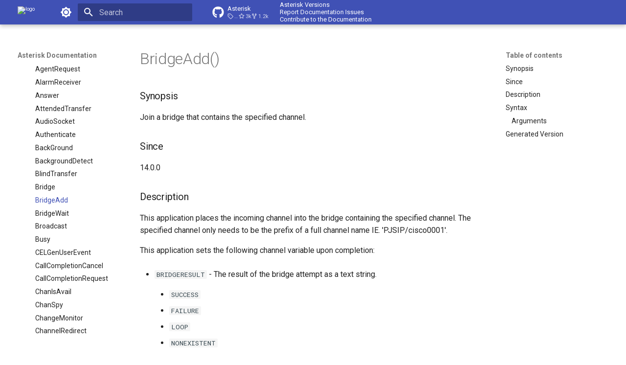

--- FILE ---
content_type: text/html; charset=utf-8
request_url: https://docs.asterisk.org/Asterisk_20_Documentation/API_Documentation/Dialplan_Applications/BridgeAdd/
body_size: 14127
content:
<!doctype html><html lang=en class=no-js> <head><meta charset=utf-8><meta name=viewport content="width=device-width,initial-scale=1"><link href=https://docs.asterisk.org/Asterisk_20_Documentation/API_Documentation/Dialplan_Applications/BridgeAdd/ rel=canonical><link href=../Bridge/ rel=prev><link href=../BridgeWait/ rel=next><link rel=icon href=../../../../favicon.ico><meta name=generator content="mkdocs-1.6.1, mkdocs-material-9.6.19"><title>BridgeAdd - Asterisk Documentation</title><link rel=stylesheet href=../../../../assets/stylesheets/main.7e37652d.min.css><link rel=stylesheet href=../../../../assets/stylesheets/palette.06af60db.min.css><link rel=preconnect href=https://fonts.gstatic.com crossorigin><link rel=stylesheet href="https://fonts.googleapis.com/css?family=Roboto:300,300i,400,400i,700,700i%7CRoboto+Mono:400,400i,700,700i&display=fallback"><style>:root{--md-text-font:"Roboto";--md-code-font:"Roboto Mono"}</style><link rel=stylesheet href=../../../../material-override.css><script>__md_scope=new URL("../../../..",location),__md_hash=e=>[...e].reduce(((e,_)=>(e<<5)-e+_.charCodeAt(0)),0),__md_get=(e,_=localStorage,t=__md_scope)=>JSON.parse(_.getItem(t.pathname+"."+e)),__md_set=(e,_,t=localStorage,a=__md_scope)=>{try{t.setItem(a.pathname+"."+e,JSON.stringify(_))}catch(e){}}</script><script id=__analytics>function __md_analytics(){function e(){dataLayer.push(arguments)}window.dataLayer=window.dataLayer||[],e("js",new Date),e("config","G-2ZKMCW9DZ9"),document.addEventListener("DOMContentLoaded",(function(){document.forms.search&&document.forms.search.query.addEventListener("blur",(function(){this.value&&e("event","search",{search_term:this.value})}));document$.subscribe((function(){var t=document.forms.feedback;if(void 0!==t)for(var a of t.querySelectorAll("[type=submit]"))a.addEventListener("click",(function(a){a.preventDefault();var n=document.location.pathname,d=this.getAttribute("data-md-value");e("event","feedback",{page:n,data:d}),t.firstElementChild.disabled=!0;var r=t.querySelector(".md-feedback__note [data-md-value='"+d+"']");r&&(r.hidden=!1)})),t.hidden=!1})),location$.subscribe((function(t){e("config","G-2ZKMCW9DZ9",{page_path:t.pathname})}))}));var t=document.createElement("script");t.async=!0,t.src="https://www.googletagmanager.com/gtag/js?id=G-2ZKMCW9DZ9",document.getElementById("__analytics").insertAdjacentElement("afterEnd",t)}</script><script>"undefined"!=typeof __md_analytics&&__md_analytics()</script></head> <body dir=ltr data-md-color-scheme=default data-md-color-primary=indigo data-md-color-accent=indigo> <input class=md-toggle data-md-toggle=drawer type=checkbox id=__drawer autocomplete=off> <input class=md-toggle data-md-toggle=search type=checkbox id=__search autocomplete=off> <label class=md-overlay for=__drawer></label> <div data-md-component=skip> <a href=#bridgeadd class=md-skip> Skip to content </a> </div> <div data-md-component=announce> </div> <header class="md-header md-header--shadow" data-md-component=header> <nav class="md-header__inner md-grid" aria-label=Header> <a href=../../../.. title="Asterisk Documentation" class="md-header__button md-logo" aria-label="Asterisk Documentation" data-md-component=logo> <img src=../../../../favicon.ico alt=logo> </a> <label class="md-header__button md-icon" for=__drawer> <svg xmlns=http://www.w3.org/2000/svg viewbox="0 0 24 24"><path d="M3 6h18v2H3zm0 5h18v2H3zm0 5h18v2H3z"/></svg> </label> <div class=md-header__title data-md-component=header-title> <div class=md-header__ellipsis> <div class=md-header__topic> <span class=md-ellipsis> Asterisk Documentation </span> </div> <div class=md-header__topic data-md-component=header-topic> <span class=md-ellipsis> BridgeAdd </span> </div> </div> </div> <form class=md-header__option data-md-component=palette> <input class=md-option data-md-color-media="(prefers-color-scheme: light)" data-md-color-scheme=default data-md-color-primary=indigo data-md-color-accent=indigo aria-label="Switch to dark mode" type=radio name=__palette id=__palette_0> <label class="md-header__button md-icon" title="Switch to dark mode" for=__palette_1 hidden> <svg xmlns=http://www.w3.org/2000/svg viewbox="0 0 24 24"><path d="M12 8a4 4 0 0 0-4 4 4 4 0 0 0 4 4 4 4 0 0 0 4-4 4 4 0 0 0-4-4m0 10a6 6 0 0 1-6-6 6 6 0 0 1 6-6 6 6 0 0 1 6 6 6 6 0 0 1-6 6m8-9.31V4h-4.69L12 .69 8.69 4H4v4.69L.69 12 4 15.31V20h4.69L12 23.31 15.31 20H20v-4.69L23.31 12z"/></svg> </label> <input class=md-option data-md-color-media="(prefers-color-scheme: dark)" data-md-color-scheme=slate data-md-color-primary=indigo data-md-color-accent=indigo aria-label="Switch to light mode" type=radio name=__palette id=__palette_1> <label class="md-header__button md-icon" title="Switch to light mode" for=__palette_0 hidden> <svg xmlns=http://www.w3.org/2000/svg viewbox="0 0 24 24"><path d="M12 18c-.89 0-1.74-.2-2.5-.55C11.56 16.5 13 14.42 13 12s-1.44-4.5-3.5-5.45C10.26 6.2 11.11 6 12 6a6 6 0 0 1 6 6 6 6 0 0 1-6 6m8-9.31V4h-4.69L12 .69 8.69 4H4v4.69L.69 12 4 15.31V20h4.69L12 23.31 15.31 20H20v-4.69L23.31 12z"/></svg> </label> </form> <script>var palette=__md_get("__palette");if(palette&&palette.color){if("(prefers-color-scheme)"===palette.color.media){var media=matchMedia("(prefers-color-scheme: light)"),input=document.querySelector(media.matches?"[data-md-color-media='(prefers-color-scheme: light)']":"[data-md-color-media='(prefers-color-scheme: dark)']");palette.color.media=input.getAttribute("data-md-color-media"),palette.color.scheme=input.getAttribute("data-md-color-scheme"),palette.color.primary=input.getAttribute("data-md-color-primary"),palette.color.accent=input.getAttribute("data-md-color-accent")}for(var[key,value]of Object.entries(palette.color))document.body.setAttribute("data-md-color-"+key,value)}</script> <label class="md-header__button md-icon" for=__search> <svg xmlns=http://www.w3.org/2000/svg viewbox="0 0 24 24"><path d="M9.5 3A6.5 6.5 0 0 1 16 9.5c0 1.61-.59 3.09-1.56 4.23l.27.27h.79l5 5-1.5 1.5-5-5v-.79l-.27-.27A6.52 6.52 0 0 1 9.5 16 6.5 6.5 0 0 1 3 9.5 6.5 6.5 0 0 1 9.5 3m0 2C7 5 5 7 5 9.5S7 14 9.5 14 14 12 14 9.5 12 5 9.5 5"/></svg> </label> <div class=md-search data-md-component=search role=dialog> <label class=md-search__overlay for=__search></label> <div class=md-search__inner role=search> <form class=md-search__form name=search> <input type=text class=md-search__input name=query aria-label=Search placeholder=Search autocapitalize=off autocorrect=off autocomplete=off spellcheck=false data-md-component=search-query required> <label class="md-search__icon md-icon" for=__search> <svg xmlns=http://www.w3.org/2000/svg viewbox="0 0 24 24"><path d="M9.5 3A6.5 6.5 0 0 1 16 9.5c0 1.61-.59 3.09-1.56 4.23l.27.27h.79l5 5-1.5 1.5-5-5v-.79l-.27-.27A6.52 6.52 0 0 1 9.5 16 6.5 6.5 0 0 1 3 9.5 6.5 6.5 0 0 1 9.5 3m0 2C7 5 5 7 5 9.5S7 14 9.5 14 14 12 14 9.5 12 5 9.5 5"/></svg> <svg xmlns=http://www.w3.org/2000/svg viewbox="0 0 24 24"><path d="M20 11v2H8l5.5 5.5-1.42 1.42L4.16 12l7.92-7.92L13.5 5.5 8 11z"/></svg> </label> <nav class=md-search__options aria-label=Search> <a href=javascript:void(0) class="md-search__icon md-icon" title=Share aria-label=Share data-clipboard data-clipboard-text data-md-component=search-share tabindex=-1> <svg xmlns=http://www.w3.org/2000/svg viewbox="0 0 24 24"><path d="M18 16.08c-.76 0-1.44.3-1.96.77L8.91 12.7c.05-.23.09-.46.09-.7s-.04-.47-.09-.7l7.05-4.11c.54.5 1.25.81 2.04.81a3 3 0 0 0 3-3 3 3 0 0 0-3-3 3 3 0 0 0-3 3c0 .24.04.47.09.7L8.04 9.81C7.5 9.31 6.79 9 6 9a3 3 0 0 0-3 3 3 3 0 0 0 3 3c.79 0 1.5-.31 2.04-.81l7.12 4.15c-.05.21-.08.43-.08.66 0 1.61 1.31 2.91 2.92 2.91s2.92-1.3 2.92-2.91A2.92 2.92 0 0 0 18 16.08"/></svg> </a> <button type=reset class="md-search__icon md-icon" title=Clear aria-label=Clear tabindex=-1> <svg xmlns=http://www.w3.org/2000/svg viewbox="0 0 24 24"><path d="M19 6.41 17.59 5 12 10.59 6.41 5 5 6.41 10.59 12 5 17.59 6.41 19 12 13.41 17.59 19 19 17.59 13.41 12z"/></svg> </button> </nav> <div class=md-search__suggest data-md-component=search-suggest></div> </form> <div class=md-search__output> <div class=md-search__scrollwrap tabindex=0 data-md-scrollfix> <div class=md-search-result data-md-component=search-result> <div class=md-search-result__meta> Initializing search </div> <ol class=md-search-result__list role=presentation></ol> </div> </div> </div> </div> </div> <div class=md-header__source> <table border=0 style="width: max-content;padding:0px;margin:0px"><tr><td> <a href=https://github.com/asterisk/asterisk title="Go to repository" class=md-source data-md-component=source> <div class="md-source__icon md-icon"> <svg xmlns=http://www.w3.org/2000/svg viewbox="0 0 512 512"><!-- Font Awesome Free 7.0.0 by @fontawesome - https://fontawesome.com License - https://fontawesome.com/license/free (Icons: CC BY 4.0, Fonts: SIL OFL 1.1, Code: MIT License) Copyright 2025 Fonticons, Inc.--><path fill=currentColor d="M173.9 397.4c0 2-2.3 3.6-5.2 3.6-3.3.3-5.6-1.3-5.6-3.6 0-2 2.3-3.6 5.2-3.6 3-.3 5.6 1.3 5.6 3.6m-31.1-4.5c-.7 2 1.3 4.3 4.3 4.9 2.6 1 5.6 0 6.2-2s-1.3-4.3-4.3-5.2c-2.6-.7-5.5.3-6.2 2.3m44.2-1.7c-2.9.7-4.9 2.6-4.6 4.9.3 2 2.9 3.3 5.9 2.6 2.9-.7 4.9-2.6 4.6-4.6-.3-1.9-3-3.2-5.9-2.9M252.8 8C114.1 8 8 113.3 8 252c0 110.9 69.8 205.8 169.5 239.2 12.8 2.3 17.3-5.6 17.3-12.1 0-6.2-.3-40.4-.3-61.4 0 0-70 15-84.7-29.8 0 0-11.4-29.1-27.8-36.6 0 0-22.9-15.7 1.6-15.4 0 0 24.9 2 38.6 25.8 21.9 38.6 58.6 27.5 72.9 20.9 2.3-16 8.8-27.1 16-33.7-55.9-6.2-112.3-14.3-112.3-110.5 0-27.5 7.6-41.3 23.6-58.9-2.6-6.5-11.1-33.3 2.6-67.9 20.9-6.5 69 27 69 27 20-5.6 41.5-8.5 62.8-8.5s42.8 2.9 62.8 8.5c0 0 48.1-33.6 69-27 13.7 34.7 5.2 61.4 2.6 67.9 16 17.7 25.8 31.5 25.8 58.9 0 96.5-58.9 104.2-114.8 110.5 9.2 7.9 17 22.9 17 46.4 0 33.7-.3 75.4-.3 83.6 0 6.5 4.6 14.4 17.3 12.1C436.2 457.8 504 362.9 504 252 504 113.3 391.5 8 252.8 8M105.2 352.9c-1.3 1-1 3.3.7 5.2 1.6 1.6 3.9 2.3 5.2 1 1.3-1 1-3.3-.7-5.2-1.6-1.6-3.9-2.3-5.2-1m-10.8-8.1c-.7 1.3.3 2.9 2.3 3.9 1.6 1 3.6.7 4.3-.7.7-1.3-.3-2.9-2.3-3.9-2-.6-3.6-.3-4.3.7m32.4 35.6c-1.6 1.3-1 4.3 1.3 6.2 2.3 2.3 5.2 2.6 6.5 1 1.3-1.3.7-4.3-1.3-6.2-2.2-2.3-5.2-2.6-6.5-1m-11.4-14.7c-1.6 1-1.6 3.6 0 5.9s4.3 3.3 5.6 2.3c1.6-1.3 1.6-3.9 0-6.2-1.4-2.3-4-3.3-5.6-2"/></svg> </div> <div class=md-source__repository> Asterisk </div> </a> </td> <td style=font-size:.65rem;line-height:1.2;vertical-align:middle;> <a href=/About-the-Project/Asterisk-Versions>Asterisk Versions</a><br> <a target=_blank href=https://github.com/asterisk/documentation/issues>Report Documentation Issues</a><br> <a target=_blank href=https://github.com/asterisk/documentation>Contribute to the Documentation</a> </td></tr> </table> </div> </nav> </header> <div class=md-container data-md-component=container> <main class=md-main data-md-component=main> <div class="md-main__inner md-grid"> <div class="md-sidebar md-sidebar--primary" data-md-component=sidebar data-md-type=navigation> <div class=md-sidebar__scrollwrap> <div class=md-sidebar__inner> <nav class="md-nav md-nav--primary" aria-label=Navigation data-md-level=0> <label class=md-nav__title for=__drawer> <a href=../../../.. title="Asterisk Documentation" class="md-nav__button md-logo" aria-label="Asterisk Documentation" data-md-component=logo> <img src=../../../../favicon.ico alt=logo> </a> Asterisk Documentation </label> <div class=md-nav__source> <table border=0 style="width: max-content;padding:0px;margin:0px"><tr><td> <a href=https://github.com/asterisk/asterisk title="Go to repository" class=md-source data-md-component=source> <div class="md-source__icon md-icon"> <svg xmlns=http://www.w3.org/2000/svg viewbox="0 0 512 512"><!-- Font Awesome Free 7.0.0 by @fontawesome - https://fontawesome.com License - https://fontawesome.com/license/free (Icons: CC BY 4.0, Fonts: SIL OFL 1.1, Code: MIT License) Copyright 2025 Fonticons, Inc.--><path fill=currentColor d="M173.9 397.4c0 2-2.3 3.6-5.2 3.6-3.3.3-5.6-1.3-5.6-3.6 0-2 2.3-3.6 5.2-3.6 3-.3 5.6 1.3 5.6 3.6m-31.1-4.5c-.7 2 1.3 4.3 4.3 4.9 2.6 1 5.6 0 6.2-2s-1.3-4.3-4.3-5.2c-2.6-.7-5.5.3-6.2 2.3m44.2-1.7c-2.9.7-4.9 2.6-4.6 4.9.3 2 2.9 3.3 5.9 2.6 2.9-.7 4.9-2.6 4.6-4.6-.3-1.9-3-3.2-5.9-2.9M252.8 8C114.1 8 8 113.3 8 252c0 110.9 69.8 205.8 169.5 239.2 12.8 2.3 17.3-5.6 17.3-12.1 0-6.2-.3-40.4-.3-61.4 0 0-70 15-84.7-29.8 0 0-11.4-29.1-27.8-36.6 0 0-22.9-15.7 1.6-15.4 0 0 24.9 2 38.6 25.8 21.9 38.6 58.6 27.5 72.9 20.9 2.3-16 8.8-27.1 16-33.7-55.9-6.2-112.3-14.3-112.3-110.5 0-27.5 7.6-41.3 23.6-58.9-2.6-6.5-11.1-33.3 2.6-67.9 20.9-6.5 69 27 69 27 20-5.6 41.5-8.5 62.8-8.5s42.8 2.9 62.8 8.5c0 0 48.1-33.6 69-27 13.7 34.7 5.2 61.4 2.6 67.9 16 17.7 25.8 31.5 25.8 58.9 0 96.5-58.9 104.2-114.8 110.5 9.2 7.9 17 22.9 17 46.4 0 33.7-.3 75.4-.3 83.6 0 6.5 4.6 14.4 17.3 12.1C436.2 457.8 504 362.9 504 252 504 113.3 391.5 8 252.8 8M105.2 352.9c-1.3 1-1 3.3.7 5.2 1.6 1.6 3.9 2.3 5.2 1 1.3-1 1-3.3-.7-5.2-1.6-1.6-3.9-2.3-5.2-1m-10.8-8.1c-.7 1.3.3 2.9 2.3 3.9 1.6 1 3.6.7 4.3-.7.7-1.3-.3-2.9-2.3-3.9-2-.6-3.6-.3-4.3.7m32.4 35.6c-1.6 1.3-1 4.3 1.3 6.2 2.3 2.3 5.2 2.6 6.5 1 1.3-1.3.7-4.3-1.3-6.2-2.2-2.3-5.2-2.6-6.5-1m-11.4-14.7c-1.6 1-1.6 3.6 0 5.9s4.3 3.3 5.6 2.3c1.6-1.3 1.6-3.9 0-6.2-1.4-2.3-4-3.3-5.6-2"/></svg> </div> <div class=md-source__repository> Asterisk </div> </a> </td> <td style=font-size:.65rem;line-height:1.2;vertical-align:middle;> <a href=/About-the-Project/Asterisk-Versions>Asterisk Versions</a><br> <a target=_blank href=https://github.com/asterisk/documentation/issues>Report Documentation Issues</a><br> <a target=_blank href=https://github.com/asterisk/documentation>Contribute to the Documentation</a> </td></tr> </table> </div> <ul class=md-nav__list data-md-scrollfix> <li class="md-nav__item md-nav__item--pruned md-nav__item--nested"> <a href=../../../../About-the-Project/ class=md-nav__link> <span class=md-ellipsis> About the Project </span> <span class="md-nav__icon md-icon"></span> </a> </li> <li class="md-nav__item md-nav__item--pruned md-nav__item--nested"> <a href=../../../../Asterisk-Community/ class=md-nav__link> <span class=md-ellipsis> Asterisk Community </span> <span class="md-nav__icon md-icon"></span> </a> </li> <li class="md-nav__item md-nav__item--pruned md-nav__item--nested"> <a href=../../../../Fundamentals/ class=md-nav__link> <span class=md-ellipsis> Fundamentals </span> <span class="md-nav__icon md-icon"></span> </a> </li> <li class="md-nav__item md-nav__item--pruned md-nav__item--nested"> <a href=../../../../Getting-Started/Beginning-Asterisk/ class=md-nav__link> <span class=md-ellipsis> Getting Started </span> <span class="md-nav__icon md-icon"></span> </a> </li> <li class="md-nav__item md-nav__item--pruned md-nav__item--nested"> <a href=../../../../Configuration/ class=md-nav__link> <span class=md-ellipsis> Configuration </span> <span class="md-nav__icon md-icon"></span> </a> </li> <li class="md-nav__item md-nav__item--pruned md-nav__item--nested"> <a href=../../../../Deployment/ class=md-nav__link> <span class=md-ellipsis> Deployment </span> <span class="md-nav__icon md-icon"></span> </a> </li> <li class="md-nav__item md-nav__item--pruned md-nav__item--nested"> <a href=../../../../Operation/ class=md-nav__link> <span class=md-ellipsis> Operation </span> <span class="md-nav__icon md-icon"></span> </a> </li> <li class="md-nav__item md-nav__item--pruned md-nav__item--nested"> <a href=../../../../Development/ class=md-nav__link> <span class=md-ellipsis> Development </span> <span class="md-nav__icon md-icon"></span> </a> </li> <li class="md-nav__item md-nav__item--pruned md-nav__item--nested"> <a href=../../../../Latest_API/ class=md-nav__link> <span class=md-ellipsis> Latest API </span> <span class="md-nav__icon md-icon"></span> </a> </li> <li class="md-nav__item md-nav__item--pruned md-nav__item--nested"> <a href=../../../../Asterisk_18_Documentation/ class=md-nav__link> <span class=md-ellipsis> Asterisk 18 Documentation </span> <span class="md-nav__icon md-icon"></span> </a> </li> <li class="md-nav__item md-nav__item--pruned md-nav__item--nested"> <a href=../../../../Asterisk_19_Documentation/ class=md-nav__link> <span class=md-ellipsis> Asterisk 19 Documentation </span> <span class="md-nav__icon md-icon"></span> </a> </li> <li class="md-nav__item md-nav__item--active md-nav__item--nested"> <input class="md-nav__toggle md-toggle " type=checkbox id=__nav_12 checked> <div class="md-nav__link md-nav__container"> <a href=../../../ class="md-nav__link "> <span class=md-ellipsis> Asterisk 20 Documentation </span> </a> <label class="md-nav__link " for=__nav_12 id=__nav_12_label tabindex=0> <span class="md-nav__icon md-icon"></span> </label> </div> <nav class=md-nav data-md-level=1 aria-labelledby=__nav_12_label aria-expanded=true> <label class=md-nav__title for=__nav_12> <span class="md-nav__icon md-icon"></span> Asterisk 20 Documentation </label> <ul class=md-nav__list data-md-scrollfix> <li class=md-nav__item> <a href=../../../Upgrading/ class=md-nav__link> <span class=md-ellipsis> Upgrading to Asterisk 20 </span> </a> </li> <li class=md-nav__item> <a href=../../../WhatsNew/ class=md-nav__link> <span class=md-ellipsis> New in 20 </span> </a> </li> <li class="md-nav__item md-nav__item--active md-nav__item--nested"> <input class="md-nav__toggle md-toggle " type=checkbox id=__nav_12_4 checked> <div class="md-nav__link md-nav__container"> <a href=../../ class="md-nav__link "> <span class=md-ellipsis> API Documentation </span> </a> <label class="md-nav__link " for=__nav_12_4 id=__nav_12_4_label tabindex=0> <span class="md-nav__icon md-icon"></span> </label> </div> <nav class=md-nav data-md-level=2 aria-labelledby=__nav_12_4_label aria-expanded=true> <label class=md-nav__title for=__nav_12_4> <span class="md-nav__icon md-icon"></span> API Documentation </label> <ul class=md-nav__list data-md-scrollfix> <li class="md-nav__item md-nav__item--pruned md-nav__item--nested"> <a href=../../AGI_Commands/ class=md-nav__link> <span class=md-ellipsis> AGI Commands </span> <span class="md-nav__icon md-icon"></span> </a> </li> <li class="md-nav__item md-nav__item--pruned md-nav__item--nested"> <a href=../../AMI_Actions/ class=md-nav__link> <span class=md-ellipsis> AMI Actions </span> <span class="md-nav__icon md-icon"></span> </a> </li> <li class="md-nav__item md-nav__item--pruned md-nav__item--nested"> <a href=../../AMI_Events/ class=md-nav__link> <span class=md-ellipsis> AMI Events </span> <span class="md-nav__icon md-icon"></span> </a> </li> <li class="md-nav__item md-nav__item--pruned md-nav__item--nested"> <a href=../../Asterisk_REST_Interface/ class=md-nav__link> <span class=md-ellipsis> Asterisk REST Interface </span> <span class="md-nav__icon md-icon"></span> </a> </li> <li class="md-nav__item md-nav__item--active md-nav__item--nested"> <input class="md-nav__toggle md-toggle " type=checkbox id=__nav_12_4_6 checked> <div class="md-nav__link md-nav__container"> <a href=../ class="md-nav__link "> <span class=md-ellipsis> Dialplan Applications </span> </a> <label class="md-nav__link " for=__nav_12_4_6 id=__nav_12_4_6_label tabindex=0> <span class="md-nav__icon md-icon"></span> </label> </div> <nav class=md-nav data-md-level=3 aria-labelledby=__nav_12_4_6_label aria-expanded=true> <label class=md-nav__title for=__nav_12_4_6> <span class="md-nav__icon md-icon"></span> Dialplan Applications </label> <ul class=md-nav__list data-md-scrollfix> <li class=md-nav__item> <a href=../ADSIProg/ class=md-nav__link> <span class=md-ellipsis> ADSIProg </span> </a> </li> <li class=md-nav__item> <a href=../AELSub/ class=md-nav__link> <span class=md-ellipsis> AELSub </span> </a> </li> <li class=md-nav__item> <a href=../AGI/ class=md-nav__link> <span class=md-ellipsis> AGI </span> </a> </li> <li class=md-nav__item> <a href=../AMD/ class=md-nav__link> <span class=md-ellipsis> AMD </span> </a> </li> <li class=md-nav__item> <a href=../AddQueueMember/ class=md-nav__link> <span class=md-ellipsis> AddQueueMember </span> </a> </li> <li class=md-nav__item> <a href=../AgentLogin/ class=md-nav__link> <span class=md-ellipsis> AgentLogin </span> </a> </li> <li class=md-nav__item> <a href=../AgentRequest/ class=md-nav__link> <span class=md-ellipsis> AgentRequest </span> </a> </li> <li class=md-nav__item> <a href=../AlarmReceiver/ class=md-nav__link> <span class=md-ellipsis> AlarmReceiver </span> </a> </li> <li class=md-nav__item> <a href=../Answer/ class=md-nav__link> <span class=md-ellipsis> Answer </span> </a> </li> <li class=md-nav__item> <a href=../AttendedTransfer/ class=md-nav__link> <span class=md-ellipsis> AttendedTransfer </span> </a> </li> <li class=md-nav__item> <a href=../AudioSocket/ class=md-nav__link> <span class=md-ellipsis> AudioSocket </span> </a> </li> <li class=md-nav__item> <a href=../Authenticate/ class=md-nav__link> <span class=md-ellipsis> Authenticate </span> </a> </li> <li class=md-nav__item> <a href=../BackGround/ class=md-nav__link> <span class=md-ellipsis> BackGround </span> </a> </li> <li class=md-nav__item> <a href=../BackgroundDetect/ class=md-nav__link> <span class=md-ellipsis> BackgroundDetect </span> </a> </li> <li class=md-nav__item> <a href=../BlindTransfer/ class=md-nav__link> <span class=md-ellipsis> BlindTransfer </span> </a> </li> <li class=md-nav__item> <a href=../Bridge/ class=md-nav__link> <span class=md-ellipsis> Bridge </span> </a> </li> <li class="md-nav__item md-nav__item--active"> <input class="md-nav__toggle md-toggle" type=checkbox id=__toc> <label class="md-nav__link md-nav__link--active" for=__toc> <span class=md-ellipsis> BridgeAdd </span> <span class="md-nav__icon md-icon"></span> </label> <a href=./ class="md-nav__link md-nav__link--active"> <span class=md-ellipsis> BridgeAdd </span> </a> <nav class="md-nav md-nav--secondary" aria-label="Table of contents"> <label class=md-nav__title for=__toc> <span class="md-nav__icon md-icon"></span> Table of contents </label> <ul class=md-nav__list data-md-component=toc data-md-scrollfix> <li class=md-nav__item> <a href=#synopsis class=md-nav__link> <span class=md-ellipsis> Synopsis </span> </a> </li> <li class=md-nav__item> <a href=#since class=md-nav__link> <span class=md-ellipsis> Since </span> </a> </li> <li class=md-nav__item> <a href=#description class=md-nav__link> <span class=md-ellipsis> Description </span> </a> </li> <li class=md-nav__item> <a href=#syntax class=md-nav__link> <span class=md-ellipsis> Syntax </span> </a> <nav class=md-nav aria-label=Syntax> <ul class=md-nav__list> <li class=md-nav__item> <a href=#arguments class=md-nav__link> <span class=md-ellipsis> Arguments </span> </a> </li> </ul> </nav> </li> <li class=md-nav__item> <a href=#generated-version class=md-nav__link> <span class=md-ellipsis> Generated Version </span> </a> </li> </ul> </nav> </li> <li class=md-nav__item> <a href=../BridgeWait/ class=md-nav__link> <span class=md-ellipsis> BridgeWait </span> </a> </li> <li class=md-nav__item> <a href=../Broadcast/ class=md-nav__link> <span class=md-ellipsis> Broadcast </span> </a> </li> <li class=md-nav__item> <a href=../Busy/ class=md-nav__link> <span class=md-ellipsis> Busy </span> </a> </li> <li class=md-nav__item> <a href=../CELGenUserEvent/ class=md-nav__link> <span class=md-ellipsis> CELGenUserEvent </span> </a> </li> <li class=md-nav__item> <a href=../CallCompletionCancel/ class=md-nav__link> <span class=md-ellipsis> CallCompletionCancel </span> </a> </li> <li class=md-nav__item> <a href=../CallCompletionRequest/ class=md-nav__link> <span class=md-ellipsis> CallCompletionRequest </span> </a> </li> <li class=md-nav__item> <a href=../ChanIsAvail/ class=md-nav__link> <span class=md-ellipsis> ChanIsAvail </span> </a> </li> <li class=md-nav__item> <a href=../ChanSpy/ class=md-nav__link> <span class=md-ellipsis> ChanSpy </span> </a> </li> <li class=md-nav__item> <a href=../ChangeMonitor/ class=md-nav__link> <span class=md-ellipsis> ChangeMonitor </span> </a> </li> <li class=md-nav__item> <a href=../ChannelRedirect/ class=md-nav__link> <span class=md-ellipsis> ChannelRedirect </span> </a> </li> <li class=md-nav__item> <a href=../ClearHash/ class=md-nav__link> <span class=md-ellipsis> ClearHash </span> </a> </li> <li class=md-nav__item> <a href=../ConfBridge/ class=md-nav__link> <span class=md-ellipsis> ConfBridge </span> </a> </li> <li class=md-nav__item> <a href=../ConfKick/ class=md-nav__link> <span class=md-ellipsis> ConfKick </span> </a> </li> <li class=md-nav__item> <a href=../Congestion/ class=md-nav__link> <span class=md-ellipsis> Congestion </span> </a> </li> <li class=md-nav__item> <a href=../ContinueWhile/ class=md-nav__link> <span class=md-ellipsis> ContinueWhile </span> </a> </li> <li class=md-nav__item> <a href=../ControlPlayback/ class=md-nav__link> <span class=md-ellipsis> ControlPlayback </span> </a> </li> <li class=md-nav__item> <a href=../DAHDIAcceptR2Call/ class=md-nav__link> <span class=md-ellipsis> DAHDIAcceptR2Call </span> </a> </li> <li class=md-nav__item> <a href=../DAHDIScan/ class=md-nav__link> <span class=md-ellipsis> DAHDIScan </span> </a> </li> <li class=md-nav__item> <a href=../DAHDISendCallreroutingFacility/ class=md-nav__link> <span class=md-ellipsis> DAHDISendCallreroutingFacility </span> </a> </li> <li class=md-nav__item> <a href=../DAHDISendKeypadFacility/ class=md-nav__link> <span class=md-ellipsis> DAHDISendKeypadFacility </span> </a> </li> <li class=md-nav__item> <a href=../DBdeltree/ class=md-nav__link> <span class=md-ellipsis> DBdeltree </span> </a> </li> <li class=md-nav__item> <a href=../DISA/ class=md-nav__link> <span class=md-ellipsis> DISA </span> </a> </li> <li class=md-nav__item> <a href=../DateTime/ class=md-nav__link> <span class=md-ellipsis> DateTime </span> </a> </li> <li class=md-nav__item> <a href=../DeadAGI/ class=md-nav__link> <span class=md-ellipsis> DeadAGI </span> </a> </li> <li class=md-nav__item> <a href=../Dial/ class=md-nav__link> <span class=md-ellipsis> Dial </span> </a> </li> <li class=md-nav__item> <a href=../Dictate/ class=md-nav__link> <span class=md-ellipsis> Dictate </span> </a> </li> <li class=md-nav__item> <a href=../Directory/ class=md-nav__link> <span class=md-ellipsis> Directory </span> </a> </li> <li class=md-nav__item> <a href=../DumpChan/ class=md-nav__link> <span class=md-ellipsis> DumpChan </span> </a> </li> <li class=md-nav__item> <a href=../EAGI/ class=md-nav__link> <span class=md-ellipsis> EAGI </span> </a> </li> <li class=md-nav__item> <a href=../Echo/ class=md-nav__link> <span class=md-ellipsis> Echo </span> </a> </li> <li class=md-nav__item> <a href=../Else/ class=md-nav__link> <span class=md-ellipsis> Else </span> </a> </li> <li class=md-nav__item> <a href=../ElseIf/ class=md-nav__link> <span class=md-ellipsis> ElseIf </span> </a> </li> <li class=md-nav__item> <a href=../EndIf/ class=md-nav__link> <span class=md-ellipsis> EndIf </span> </a> </li> <li class=md-nav__item> <a href=../EndWhile/ class=md-nav__link> <span class=md-ellipsis> EndWhile </span> </a> </li> <li class=md-nav__item> <a href=../Exec/ class=md-nav__link> <span class=md-ellipsis> Exec </span> </a> </li> <li class=md-nav__item> <a href=../ExecIf/ class=md-nav__link> <span class=md-ellipsis> ExecIf </span> </a> </li> <li class=md-nav__item> <a href=../ExecIfTime/ class=md-nav__link> <span class=md-ellipsis> ExecIfTime </span> </a> </li> <li class=md-nav__item> <a href=../ExitIf/ class=md-nav__link> <span class=md-ellipsis> ExitIf </span> </a> </li> <li class=md-nav__item> <a href=../ExitWhile/ class=md-nav__link> <span class=md-ellipsis> ExitWhile </span> </a> </li> <li class=md-nav__item> <a href=../ExtenSpy/ class=md-nav__link> <span class=md-ellipsis> ExtenSpy </span> </a> </li> <li class=md-nav__item> <a href=../ExternalIVR/ class=md-nav__link> <span class=md-ellipsis> ExternalIVR </span> </a> </li> <li class=md-nav__item> <a href=../Festival/ class=md-nav__link> <span class=md-ellipsis> Festival </span> </a> </li> <li class=md-nav__item> <a href=../Flash/ class=md-nav__link> <span class=md-ellipsis> Flash </span> </a> </li> <li class=md-nav__item> <a href=../FollowMe/ class=md-nav__link> <span class=md-ellipsis> FollowMe </span> </a> </li> <li class=md-nav__item> <a href=../ForkCDR/ class=md-nav__link> <span class=md-ellipsis> ForkCDR </span> </a> </li> <li class=md-nav__item> <a href=../GetCPEID/ class=md-nav__link> <span class=md-ellipsis> GetCPEID </span> </a> </li> <li class=md-nav__item> <a href=../Gosub/ class=md-nav__link> <span class=md-ellipsis> Gosub </span> </a> </li> <li class=md-nav__item> <a href=../GosubIf/ class=md-nav__link> <span class=md-ellipsis> GosubIf </span> </a> </li> <li class=md-nav__item> <a href=../Goto/ class=md-nav__link> <span class=md-ellipsis> Goto </span> </a> </li> <li class=md-nav__item> <a href=../GotoIf/ class=md-nav__link> <span class=md-ellipsis> GotoIf </span> </a> </li> <li class=md-nav__item> <a href=../GotoIfTime/ class=md-nav__link> <span class=md-ellipsis> GotoIfTime </span> </a> </li> <li class=md-nav__item> <a href=../Hangup/ class=md-nav__link> <span class=md-ellipsis> Hangup </span> </a> </li> <li class=md-nav__item> <a href=../HangupCauseClear/ class=md-nav__link> <span class=md-ellipsis> HangupCauseClear </span> </a> </li> <li class=md-nav__item> <a href=../IAX2Provision/ class=md-nav__link> <span class=md-ellipsis> IAX2Provision </span> </a> </li> <li class=md-nav__item> <a href=../IVRDemo/ class=md-nav__link> <span class=md-ellipsis> IVRDemo </span> </a> </li> <li class=md-nav__item> <a href=../If/ class=md-nav__link> <span class=md-ellipsis> If </span> </a> </li> <li class=md-nav__item> <a href=../ImportVar/ class=md-nav__link> <span class=md-ellipsis> ImportVar </span> </a> </li> <li class=md-nav__item> <a href=../Incomplete/ class=md-nav__link> <span class=md-ellipsis> Incomplete </span> </a> </li> <li class=md-nav__item> <a href=../JACK/ class=md-nav__link> <span class=md-ellipsis> JACK </span> </a> </li> <li class=md-nav__item> <a href=../JabberJoin/ class=md-nav__link> <span class=md-ellipsis> JabberJoin </span> </a> </li> <li class=md-nav__item> <a href=../JabberLeave/ class=md-nav__link> <span class=md-ellipsis> JabberLeave </span> </a> </li> <li class=md-nav__item> <a href=../JabberSend/ class=md-nav__link> <span class=md-ellipsis> JabberSend </span> </a> </li> <li class=md-nav__item> <a href=../JabberSendGroup/ class=md-nav__link> <span class=md-ellipsis> JabberSendGroup </span> </a> </li> <li class=md-nav__item> <a href=../Log/ class=md-nav__link> <span class=md-ellipsis> Log </span> </a> </li> <li class=md-nav__item> <a href=../MP3Player/ class=md-nav__link> <span class=md-ellipsis> MP3Player </span> </a> </li> <li class=md-nav__item> <a href=../MSet/ class=md-nav__link> <span class=md-ellipsis> MSet </span> </a> </li> <li class=md-nav__item> <a href=../Macro/ class=md-nav__link> <span class=md-ellipsis> Macro </span> </a> </li> <li class=md-nav__item> <a href=../MacroExclusive/ class=md-nav__link> <span class=md-ellipsis> MacroExclusive </span> </a> </li> <li class=md-nav__item> <a href=../MacroExit/ class=md-nav__link> <span class=md-ellipsis> MacroExit </span> </a> </li> <li class=md-nav__item> <a href=../MacroIf/ class=md-nav__link> <span class=md-ellipsis> MacroIf </span> </a> </li> <li class=md-nav__item> <a href=../MeetMe/ class=md-nav__link> <span class=md-ellipsis> MeetMe </span> </a> </li> <li class=md-nav__item> <a href=../MeetMeAdmin/ class=md-nav__link> <span class=md-ellipsis> MeetMeAdmin </span> </a> </li> <li class=md-nav__item> <a href=../MeetMeChannelAdmin/ class=md-nav__link> <span class=md-ellipsis> MeetMeChannelAdmin </span> </a> </li> <li class=md-nav__item> <a href=../MeetMeCount/ class=md-nav__link> <span class=md-ellipsis> MeetMeCount </span> </a> </li> <li class=md-nav__item> <a href=../MessageSend/ class=md-nav__link> <span class=md-ellipsis> MessageSend </span> </a> </li> <li class=md-nav__item> <a href=../Milliwatt/ class=md-nav__link> <span class=md-ellipsis> Milliwatt </span> </a> </li> <li class=md-nav__item> <a href=../MinivmAccMess/ class=md-nav__link> <span class=md-ellipsis> MinivmAccMess </span> </a> </li> <li class=md-nav__item> <a href=../MinivmDelete/ class=md-nav__link> <span class=md-ellipsis> MinivmDelete </span> </a> </li> <li class=md-nav__item> <a href=../MinivmGreet/ class=md-nav__link> <span class=md-ellipsis> MinivmGreet </span> </a> </li> <li class=md-nav__item> <a href=../MinivmMWI/ class=md-nav__link> <span class=md-ellipsis> MinivmMWI </span> </a> </li> <li class=md-nav__item> <a href=../MinivmNotify/ class=md-nav__link> <span class=md-ellipsis> MinivmNotify </span> </a> </li> <li class=md-nav__item> <a href=../MinivmRecord/ class=md-nav__link> <span class=md-ellipsis> MinivmRecord </span> </a> </li> <li class=md-nav__item> <a href=../MixMonitor/ class=md-nav__link> <span class=md-ellipsis> MixMonitor </span> </a> </li> <li class=md-nav__item> <a href=../Monitor/ class=md-nav__link> <span class=md-ellipsis> Monitor </span> </a> </li> <li class=md-nav__item> <a href=../Morsecode/ class=md-nav__link> <span class=md-ellipsis> Morsecode </span> </a> </li> <li class=md-nav__item> <a href=../MusicOnHold/ class=md-nav__link> <span class=md-ellipsis> MusicOnHold </span> </a> </li> <li class=md-nav__item> <a href=../NoCDR/ class=md-nav__link> <span class=md-ellipsis> NoCDR </span> </a> </li> <li class=md-nav__item> <a href=../NoOp/ class=md-nav__link> <span class=md-ellipsis> NoOp </span> </a> </li> <li class=md-nav__item> <a href=../ODBCFinish/ class=md-nav__link> <span class=md-ellipsis> ODBCFinish </span> </a> </li> <li class=md-nav__item> <a href=../ODBC_Commit/ class=md-nav__link> <span class=md-ellipsis> ODBC_Commit </span> </a> </li> <li class=md-nav__item> <a href=../ODBC_Rollback/ class=md-nav__link> <span class=md-ellipsis> ODBC_Rollback </span> </a> </li> <li class=md-nav__item> <a href=../OSPAuth/ class=md-nav__link> <span class=md-ellipsis> OSPAuth </span> </a> </li> <li class=md-nav__item> <a href=../OSPFinish/ class=md-nav__link> <span class=md-ellipsis> OSPFinish </span> </a> </li> <li class=md-nav__item> <a href=../OSPLookup/ class=md-nav__link> <span class=md-ellipsis> OSPLookup </span> </a> </li> <li class=md-nav__item> <a href=../OSPNext/ class=md-nav__link> <span class=md-ellipsis> OSPNext </span> </a> </li> <li class=md-nav__item> <a href=../Originate/ class=md-nav__link> <span class=md-ellipsis> Originate </span> </a> </li> <li class=md-nav__item> <a href=../PJSIPHangup/ class=md-nav__link> <span class=md-ellipsis> PJSIPHangup </span> </a> </li> <li class=md-nav__item> <a href=../PJSIPNotify/ class=md-nav__link> <span class=md-ellipsis> PJSIPNotify </span> </a> </li> <li class=md-nav__item> <a href=../Page/ class=md-nav__link> <span class=md-ellipsis> Page </span> </a> </li> <li class=md-nav__item> <a href=../Park/ class=md-nav__link> <span class=md-ellipsis> Park </span> </a> </li> <li class=md-nav__item> <a href=../ParkAndAnnounce/ class=md-nav__link> <span class=md-ellipsis> ParkAndAnnounce </span> </a> </li> <li class=md-nav__item> <a href=../ParkedCall/ class=md-nav__link> <span class=md-ellipsis> ParkedCall </span> </a> </li> <li class=md-nav__item> <a href=../PauseMonitor/ class=md-nav__link> <span class=md-ellipsis> PauseMonitor </span> </a> </li> <li class=md-nav__item> <a href=../PauseQueueMember/ class=md-nav__link> <span class=md-ellipsis> PauseQueueMember </span> </a> </li> <li class=md-nav__item> <a href=../Pickup/ class=md-nav__link> <span class=md-ellipsis> Pickup </span> </a> </li> <li class=md-nav__item> <a href=../PickupChan/ class=md-nav__link> <span class=md-ellipsis> PickupChan </span> </a> </li> <li class=md-nav__item> <a href=../PlayTones/ class=md-nav__link> <span class=md-ellipsis> PlayTones </span> </a> </li> <li class=md-nav__item> <a href=../Playback/ class=md-nav__link> <span class=md-ellipsis> Playback </span> </a> </li> <li class=md-nav__item> <a href=../PrivacyManager/ class=md-nav__link> <span class=md-ellipsis> PrivacyManager </span> </a> </li> <li class=md-nav__item> <a href=../Proceeding/ class=md-nav__link> <span class=md-ellipsis> Proceeding </span> </a> </li> <li class=md-nav__item> <a href=../Progress/ class=md-nav__link> <span class=md-ellipsis> Progress </span> </a> </li> <li class=md-nav__item> <a href=../Queue/ class=md-nav__link> <span class=md-ellipsis> Queue </span> </a> </li> <li class=md-nav__item> <a href=../QueueLog/ class=md-nav__link> <span class=md-ellipsis> QueueLog </span> </a> </li> <li class=md-nav__item> <a href=../QueueUpdate/ class=md-nav__link> <span class=md-ellipsis> QueueUpdate </span> </a> </li> <li class=md-nav__item> <a href=../RaiseException/ class=md-nav__link> <span class=md-ellipsis> RaiseException </span> </a> </li> <li class=md-nav__item> <a href=../Read/ class=md-nav__link> <span class=md-ellipsis> Read </span> </a> </li> <li class=md-nav__item> <a href=../ReadExten/ class=md-nav__link> <span class=md-ellipsis> ReadExten </span> </a> </li> <li class=md-nav__item> <a href=../ReceiveFAX/ class=md-nav__link> <span class=md-ellipsis> ReceiveFAX </span> </a> </li> <li class=md-nav__item> <a href=../ReceiveMF/ class=md-nav__link> <span class=md-ellipsis> ReceiveMF </span> </a> </li> <li class=md-nav__item> <a href=../ReceiveSF/ class=md-nav__link> <span class=md-ellipsis> ReceiveSF </span> </a> </li> <li class=md-nav__item> <a href=../ReceiveText/ class=md-nav__link> <span class=md-ellipsis> ReceiveText </span> </a> </li> <li class=md-nav__item> <a href=../Record/ class=md-nav__link> <span class=md-ellipsis> Record </span> </a> </li> <li class=md-nav__item> <a href=../Reload/ class=md-nav__link> <span class=md-ellipsis> Reload </span> </a> </li> <li class=md-nav__item> <a href=../RemoveQueueMember/ class=md-nav__link> <span class=md-ellipsis> RemoveQueueMember </span> </a> </li> <li class=md-nav__item> <a href=../ResetCDR/ class=md-nav__link> <span class=md-ellipsis> ResetCDR </span> </a> </li> <li class=md-nav__item> <a href=../RetryDial/ class=md-nav__link> <span class=md-ellipsis> RetryDial </span> </a> </li> <li class=md-nav__item> <a href=../Return/ class=md-nav__link> <span class=md-ellipsis> Return </span> </a> </li> <li class=md-nav__item> <a href=../Ringing/ class=md-nav__link> <span class=md-ellipsis> Ringing </span> </a> </li> <li class=md-nav__item> <a href=../SIPAddHeader/ class=md-nav__link> <span class=md-ellipsis> SIPAddHeader </span> </a> </li> <li class=md-nav__item> <a href=../SIPDtmfMode/ class=md-nav__link> <span class=md-ellipsis> SIPDtmfMode </span> </a> </li> <li class=md-nav__item> <a href=../SIPRemoveHeader/ class=md-nav__link> <span class=md-ellipsis> SIPRemoveHeader </span> </a> </li> <li class=md-nav__item> <a href=../SIPSendCustomINFO/ class=md-nav__link> <span class=md-ellipsis> SIPSendCustomINFO </span> </a> </li> <li class=md-nav__item> <a href=../SLAStation/ class=md-nav__link> <span class=md-ellipsis> SLAStation </span> </a> </li> <li class=md-nav__item> <a href=../SLATrunk/ class=md-nav__link> <span class=md-ellipsis> SLATrunk </span> </a> </li> <li class=md-nav__item> <a href=../SMS/ class=md-nav__link> <span class=md-ellipsis> SMS </span> </a> </li> <li class=md-nav__item> <a href=../SayAlpha/ class=md-nav__link> <span class=md-ellipsis> SayAlpha </span> </a> </li> <li class=md-nav__item> <a href=../SayAlphaCase/ class=md-nav__link> <span class=md-ellipsis> SayAlphaCase </span> </a> </li> <li class=md-nav__item> <a href=../SayCountedAdj/ class=md-nav__link> <span class=md-ellipsis> SayCountedAdj </span> </a> </li> <li class=md-nav__item> <a href=../SayCountedNoun/ class=md-nav__link> <span class=md-ellipsis> SayCountedNoun </span> </a> </li> <li class=md-nav__item> <a href=../SayDigits/ class=md-nav__link> <span class=md-ellipsis> SayDigits </span> </a> </li> <li class=md-nav__item> <a href=../SayMoney/ class=md-nav__link> <span class=md-ellipsis> SayMoney </span> </a> </li> <li class=md-nav__item> <a href=../SayNumber/ class=md-nav__link> <span class=md-ellipsis> SayNumber </span> </a> </li> <li class=md-nav__item> <a href=../SayOrdinal/ class=md-nav__link> <span class=md-ellipsis> SayOrdinal </span> </a> </li> <li class=md-nav__item> <a href=../SayPhonetic/ class=md-nav__link> <span class=md-ellipsis> SayPhonetic </span> </a> </li> <li class=md-nav__item> <a href=../SayUnixTime/ class=md-nav__link> <span class=md-ellipsis> SayUnixTime </span> </a> </li> <li class=md-nav__item> <a href=../SendDTMF/ class=md-nav__link> <span class=md-ellipsis> SendDTMF </span> </a> </li> <li class=md-nav__item> <a href=../SendFAX/ class=md-nav__link> <span class=md-ellipsis> SendFAX </span> </a> </li> <li class=md-nav__item> <a href=../SendMF/ class=md-nav__link> <span class=md-ellipsis> SendMF </span> </a> </li> <li class=md-nav__item> <a href=../SendSF/ class=md-nav__link> <span class=md-ellipsis> SendSF </span> </a> </li> <li class=md-nav__item> <a href=../SendText/ class=md-nav__link> <span class=md-ellipsis> SendText </span> </a> </li> <li class=md-nav__item> <a href=../Set/ class=md-nav__link> <span class=md-ellipsis> Set </span> </a> </li> <li class=md-nav__item> <a href=../SetAMAFlags/ class=md-nav__link> <span class=md-ellipsis> SetAMAFlags </span> </a> </li> <li class=md-nav__item> <a href=../Signal/ class=md-nav__link> <span class=md-ellipsis> Signal </span> </a> </li> <li class=md-nav__item> <a href=../SkelGuessNumber/ class=md-nav__link> <span class=md-ellipsis> SkelGuessNumber </span> </a> </li> <li class=md-nav__item> <a href=../SoftHangup/ class=md-nav__link> <span class=md-ellipsis> SoftHangup </span> </a> </li> <li class=md-nav__item> <a href=../SpeechActivateGrammar/ class=md-nav__link> <span class=md-ellipsis> SpeechActivateGrammar </span> </a> </li> <li class=md-nav__item> <a href=../SpeechBackground/ class=md-nav__link> <span class=md-ellipsis> SpeechBackground </span> </a> </li> <li class=md-nav__item> <a href=../SpeechCreate/ class=md-nav__link> <span class=md-ellipsis> SpeechCreate </span> </a> </li> <li class=md-nav__item> <a href=../SpeechDeactivateGrammar/ class=md-nav__link> <span class=md-ellipsis> SpeechDeactivateGrammar </span> </a> </li> <li class=md-nav__item> <a href=../SpeechDestroy/ class=md-nav__link> <span class=md-ellipsis> SpeechDestroy </span> </a> </li> <li class=md-nav__item> <a href=../SpeechLoadGrammar/ class=md-nav__link> <span class=md-ellipsis> SpeechLoadGrammar </span> </a> </li> <li class=md-nav__item> <a href=../SpeechProcessingSound/ class=md-nav__link> <span class=md-ellipsis> SpeechProcessingSound </span> </a> </li> <li class=md-nav__item> <a href=../SpeechStart/ class=md-nav__link> <span class=md-ellipsis> SpeechStart </span> </a> </li> <li class=md-nav__item> <a href=../SpeechUnloadGrammar/ class=md-nav__link> <span class=md-ellipsis> SpeechUnloadGrammar </span> </a> </li> <li class=md-nav__item> <a href=../StackPop/ class=md-nav__link> <span class=md-ellipsis> StackPop </span> </a> </li> <li class=md-nav__item> <a href=../StartMusicOnHold/ class=md-nav__link> <span class=md-ellipsis> StartMusicOnHold </span> </a> </li> <li class=md-nav__item> <a href=../Stasis/ class=md-nav__link> <span class=md-ellipsis> Stasis </span> </a> </li> <li class=md-nav__item> <a href=../StatsD/ class=md-nav__link> <span class=md-ellipsis> StatsD </span> </a> </li> <li class=md-nav__item> <a href=../StopMixMonitor/ class=md-nav__link> <span class=md-ellipsis> StopMixMonitor </span> </a> </li> <li class=md-nav__item> <a href=../StopMonitor/ class=md-nav__link> <span class=md-ellipsis> StopMonitor </span> </a> </li> <li class=md-nav__item> <a href=../StopMusicOnHold/ class=md-nav__link> <span class=md-ellipsis> StopMusicOnHold </span> </a> </li> <li class=md-nav__item> <a href=../StopPlayTones/ class=md-nav__link> <span class=md-ellipsis> StopPlayTones </span> </a> </li> <li class=md-nav__item> <a href=../StoreDTMF/ class=md-nav__link> <span class=md-ellipsis> StoreDTMF </span> </a> </li> <li class=md-nav__item> <a href=../StreamEcho/ class=md-nav__link> <span class=md-ellipsis> StreamEcho </span> </a> </li> <li class=md-nav__item> <a href=../System/ class=md-nav__link> <span class=md-ellipsis> System </span> </a> </li> <li class=md-nav__item> <a href=../TestClient/ class=md-nav__link> <span class=md-ellipsis> TestClient </span> </a> </li> <li class=md-nav__item> <a href=../TestServer/ class=md-nav__link> <span class=md-ellipsis> TestServer </span> </a> </li> <li class=md-nav__item> <a href=../ToneScan/ class=md-nav__link> <span class=md-ellipsis> ToneScan </span> </a> </li> <li class=md-nav__item> <a href=../Transfer/ class=md-nav__link> <span class=md-ellipsis> Transfer </span> </a> </li> <li class=md-nav__item> <a href=../TryExec/ class=md-nav__link> <span class=md-ellipsis> TryExec </span> </a> </li> <li class=md-nav__item> <a href=../TrySystem/ class=md-nav__link> <span class=md-ellipsis> TrySystem </span> </a> </li> <li class=md-nav__item> <a href=../UnpauseMonitor/ class=md-nav__link> <span class=md-ellipsis> UnpauseMonitor </span> </a> </li> <li class=md-nav__item> <a href=../UnpauseQueueMember/ class=md-nav__link> <span class=md-ellipsis> UnpauseQueueMember </span> </a> </li> <li class=md-nav__item> <a href=../UserEvent/ class=md-nav__link> <span class=md-ellipsis> UserEvent </span> </a> </li> <li class=md-nav__item> <a href=../VMAuthenticate/ class=md-nav__link> <span class=md-ellipsis> VMAuthenticate </span> </a> </li> <li class=md-nav__item> <a href=../VMSayName/ class=md-nav__link> <span class=md-ellipsis> VMSayName </span> </a> </li> <li class=md-nav__item> <a href=../Verbose/ class=md-nav__link> <span class=md-ellipsis> Verbose </span> </a> </li> <li class=md-nav__item> <a href=../VoiceMail/ class=md-nav__link> <span class=md-ellipsis> VoiceMail </span> </a> </li> <li class=md-nav__item> <a href=../VoiceMailMain/ class=md-nav__link> <span class=md-ellipsis> VoiceMailMain </span> </a> </li> <li class=md-nav__item> <a href=../VoiceMailPlayMsg/ class=md-nav__link> <span class=md-ellipsis> VoiceMailPlayMsg </span> </a> </li> <li class=md-nav__item> <a href=../Wait/ class=md-nav__link> <span class=md-ellipsis> Wait </span> </a> </li> <li class=md-nav__item> <a href=../WaitDigit/ class=md-nav__link> <span class=md-ellipsis> WaitDigit </span> </a> </li> <li class=md-nav__item> <a href=../WaitExten/ class=md-nav__link> <span class=md-ellipsis> WaitExten </span> </a> </li> <li class=md-nav__item> <a href=../WaitForCondition/ class=md-nav__link> <span class=md-ellipsis> WaitForCondition </span> </a> </li> <li class=md-nav__item> <a href=../WaitForNoise/ class=md-nav__link> <span class=md-ellipsis> WaitForNoise </span> </a> </li> <li class=md-nav__item> <a href=../WaitForRing/ class=md-nav__link> <span class=md-ellipsis> WaitForRing </span> </a> </li> <li class=md-nav__item> <a href=../WaitForSignal/ class=md-nav__link> <span class=md-ellipsis> WaitForSignal </span> </a> </li> <li class=md-nav__item> <a href=../WaitForSilence/ class=md-nav__link> <span class=md-ellipsis> WaitForSilence </span> </a> </li> <li class=md-nav__item> <a href=../WaitForTone/ class=md-nav__link> <span class=md-ellipsis> WaitForTone </span> </a> </li> <li class=md-nav__item> <a href=../WaitUntil/ class=md-nav__link> <span class=md-ellipsis> WaitUntil </span> </a> </li> <li class=md-nav__item> <a href=../While/ class=md-nav__link> <span class=md-ellipsis> While </span> </a> </li> <li class=md-nav__item> <a href=../Zapateller/ class=md-nav__link> <span class=md-ellipsis> Zapateller </span> </a> </li> </ul> </nav> </li> <li class="md-nav__item md-nav__item--pruned md-nav__item--nested"> <a href=../../Dialplan_Functions/ class=md-nav__link> <span class=md-ellipsis> Dialplan Functions </span> <span class="md-nav__icon md-icon"></span> </a> </li> <li class="md-nav__item md-nav__item--pruned md-nav__item--nested"> <a href=../../Module_Configuration/ class=md-nav__link> <span class=md-ellipsis> Module Configuration </span> <span class="md-nav__icon md-icon"></span> </a> </li> <li class="md-nav__item md-nav__item--pruned md-nav__item--nested"> <a href=../../Modules/ class=md-nav__link> <span class=md-ellipsis> Modules </span> <span class="md-nav__icon md-icon"></span> </a> </li> </ul> </nav> </li> </ul> </nav> </li> <li class="md-nav__item md-nav__item--pruned md-nav__item--nested"> <a href=../../../../Asterisk_21_Documentation/ class=md-nav__link> <span class=md-ellipsis> Asterisk 21 Documentation </span> <span class="md-nav__icon md-icon"></span> </a> </li> <li class="md-nav__item md-nav__item--pruned md-nav__item--nested"> <a href=../../../../Asterisk_22_Documentation/ class=md-nav__link> <span class=md-ellipsis> Asterisk 22 Documentation </span> <span class="md-nav__icon md-icon"></span> </a> </li> <li class="md-nav__item md-nav__item--pruned md-nav__item--nested"> <a href=../../../../Asterisk_23_Documentation/ class=md-nav__link> <span class=md-ellipsis> Asterisk 23 Documentation </span> <span class="md-nav__icon md-icon"></span> </a> </li> <li class="md-nav__item md-nav__item--pruned md-nav__item--nested"> <a href=../../../../Certified-Asterisk_18.9_Documentation/ class=md-nav__link> <span class=md-ellipsis> Certified Asterisk 18.9 Documentation </span> <span class="md-nav__icon md-icon"></span> </a> </li> <li class="md-nav__item md-nav__item--pruned md-nav__item--nested"> <a href=../../../../Certified-Asterisk_20.7_Documentation/ class=md-nav__link> <span class=md-ellipsis> Certified Asterisk 20.7 Documentation </span> <span class="md-nav__icon md-icon"></span> </a> </li> <li class="md-nav__item md-nav__item--pruned md-nav__item--nested"> <a href=../../../../Test-Suite-Documentation/ class=md-nav__link> <span class=md-ellipsis> Test Suite Documentation </span> <span class="md-nav__icon md-icon"></span> </a> </li> <li class="md-nav__item md-nav__item--pruned md-nav__item--nested"> <a href=../../../../Historical-Documentation/ class=md-nav__link> <span class=md-ellipsis> Historical Documentation </span> <span class="md-nav__icon md-icon"></span> </a> </li> <li class=md-nav__item> <a href=../../../../Contributing-to-the-Documentation/ class=md-nav__link> <span class=md-ellipsis> Contributing to the Documentation </span> </a> </li> </ul> </nav> </div> </div> </div> <div class="md-sidebar md-sidebar--secondary" data-md-component=sidebar data-md-type=toc> <div class=md-sidebar__scrollwrap> <div class=md-sidebar__inner> <nav class="md-nav md-nav--secondary" aria-label="Table of contents"> <label class=md-nav__title for=__toc> <span class="md-nav__icon md-icon"></span> Table of contents </label> <ul class=md-nav__list data-md-component=toc data-md-scrollfix> <li class=md-nav__item> <a href=#synopsis class=md-nav__link> <span class=md-ellipsis> Synopsis </span> </a> </li> <li class=md-nav__item> <a href=#since class=md-nav__link> <span class=md-ellipsis> Since </span> </a> </li> <li class=md-nav__item> <a href=#description class=md-nav__link> <span class=md-ellipsis> Description </span> </a> </li> <li class=md-nav__item> <a href=#syntax class=md-nav__link> <span class=md-ellipsis> Syntax </span> </a> <nav class=md-nav aria-label=Syntax> <ul class=md-nav__list> <li class=md-nav__item> <a href=#arguments class=md-nav__link> <span class=md-ellipsis> Arguments </span> </a> </li> </ul> </nav> </li> <li class=md-nav__item> <a href=#generated-version class=md-nav__link> <span class=md-ellipsis> Generated Version </span> </a> </li> </ul> </nav> </div> </div> </div> <div class=md-content data-md-component=content> <article class="md-content__inner md-typeset"> <h1 id=bridgeadd>BridgeAdd()<a class=headerlink href=#bridgeadd title="Permanent link">&para;</a></h1> <h3 id=synopsis>Synopsis<a class=headerlink href=#synopsis title="Permanent link">&para;</a></h3> <p>Join a bridge that contains the specified channel.</p> <h3 id=since>Since<a class=headerlink href=#since title="Permanent link">&para;</a></h3> <p>14.0.0</p> <h3 id=description>Description<a class=headerlink href=#description title="Permanent link">&para;</a></h3> <p>This application places the incoming channel into the bridge containing the specified channel. The specified channel only needs to be the prefix of a full channel name IE. 'PJSIP/cisco0001'.<br></p> <p>This application sets the following channel variable upon completion:<br></p> <ul> <li> <p><code>BRIDGERESULT</code> - The result of the bridge attempt as a text string.<br></p> <ul> <li> <p><code>SUCCESS</code></p> </li> <li> <p><code>FAILURE</code></p> </li> <li> <p><code>LOOP</code></p> </li> <li> <p><code>NONEXISTENT</code></p> </li> </ul> </li> </ul> <h3 id=syntax>Syntax<a class=headerlink href=#syntax title="Permanent link">&para;</a></h3> <div class="language-text highlight"><pre><span></span><code><span id=__span-0-1><a id=__codelineno-0-1 name=__codelineno-0-1 href=#__codelineno-0-1></a>BridgeAdd(channel)
</span></code></pre></div> <h5 id=arguments>Arguments<a class=headerlink href=#arguments title="Permanent link">&para;</a></h5> <ul> <li><code>channel</code> - The current channel joins the bridge containing the channel identified by the channel name, channel name prefix, or channel uniqueid.<br></li> </ul> <h3 id=generated-version>Generated Version<a class=headerlink href=#generated-version title="Permanent link">&para;</a></h3> <p>This documentation was generated from Asterisk branch 20 using version GIT </p> </article> </div> <script>var target=document.getElementById(location.hash.slice(1));target&&target.name&&(target.checked=target.name.startsWith("__tabbed_"))</script> </div> <button type=button class="md-top md-icon" data-md-component=top hidden> <svg xmlns=http://www.w3.org/2000/svg viewbox="0 0 24 24"><path d="M13 20h-2V8l-5.5 5.5-1.42-1.42L12 4.16l7.92 7.92-1.42 1.42L13 8z"/></svg> Back to top </button> </main> <footer class=md-footer> <div class="md-footer-meta md-typeset"> <div class="md-footer-meta__inner md-grid"> <div class=md-copyright> <div class=md-copyright__highlight> Content is licensed under a Creative Commons Attribution-ShareAlike 3.0 United States License. </div> Made with <a href=https://squidfunk.github.io/mkdocs-material/ target=_blank rel=noopener> Material for MkDocs </a> </div> <div class=md-social> <a href=https://www.asterisk.org/ target=_blank rel=noopener title=www.asterisk.org class=md-social__link> <?xml version="1.0" encoding="UTF-8" standalone="no"?> <svg version=1.1 id=svg2 width=48 height=48 viewbox="0 0 48 48" sodipodi:docname=favicon.svg inkscape:version="1.2.2 (b0a8486541, 2022-12-01)" xmlns:inkscape=http://www.inkscape.org/namespaces/inkscape xmlns:sodipodi=http://sodipodi.sourceforge.net/DTD/sodipodi-0.dtd xmlns:xlink=http://www.w3.org/1999/xlink xmlns=http://www.w3.org/2000/svg xmlns:svg=http://www.w3.org/2000/svg> <defs id=defs6 /> <sodipodi:namedview id=namedview4 pagecolor=#ffffff bordercolor=#666666 borderopacity=1.0 inkscape:showpageshadow=2 inkscape:pageopacity=0.0 inkscape:pagecheckerboard=0 inkscape:deskcolor=#d1d1d1 showgrid=false inkscape:zoom=17.291667 inkscape:cx=24 inkscape:cy=24.028916 inkscape:current-layer=g8 /> <g inkscape:groupmode=layer inkscape:label=Image id=g8> <image width=48 height=48 preserveaspectratio=none id=image10 xlink:href="[data-uri]
aIHtmXuQXNVxxn997jz3qRdasay0s5IMiQCDIx4JqaSwjQFDoGIXAhUVMAajgF0kAWShB48xDy2W
eLmoOLbsFBHGBahcgYTEBAJBhYNLxsjEWKEko6BdJCEJSWi1O7O7M3Pv+fLHvmZ3Z1YrYZJ/+Kqm
am6fPt393XNud5974RN8go8E+ziNK4s70HtSbTpWrCl5pdMxFy9FYdx8EBdRKBcrxeWLUUR/nyXz
M2q25S2LPxofHwuB/LLZzVEQnGXyp2HuJEythh0PTAXSoADMA33AIcFeEzvMsRVpc6RwU3377g/3
LW2qmfXAvvz/CQEJy9/ZcorC2DeccZ5gOtAAuEGVItIHODuIKCDiGNMMZgmSgzoeowuxXfgHEwrf
Kvj4tM3pztc/myX8WAgom0kVC35uyexWwxYLUkAXsB/pVx694nz0evchvdO87v3esfN33tySnl4T
P7XkdbEzLjXIAI2ASTwdmH8NXCxU6fGG9t0Hf6cE+pZnMnLc4I2vmDRDst/g+HeTXhXujdrVOz4w
0GTtHbxpfkO6rnSezK4GLhTEgP/00i9jxqySi+5uvHfXO78TAodXzr4gwD2CbJ4ZuyTucS58Mb2/
6QNbt7l0rHYF1n1zy9QgHVwH3A+GxFbQf5jZjND7r0+5/71Dx0xAS5tq8/H09Rh3I/I4Hi+GbvW0
b797+FiDrobcisxXZTxi0IB4E6MGaV3t6s6HzQZW9qgIdK84Ybpz8TsRfwG8JvRwXaLzZzbmAeu5
Y87JLuScclkEexra3/uXo/Gnm1vS+bS7A9wtCDD2AnUu4OKaezp+MWkCyuLyxZnHQc0PQJ8DvisV
1ta3791fmWjb9YHpO6OEppdr7+u85GgIAOz/m9bj0zX2b8CngSIQk/RKV390yeyHd/W5iSYruyBx
YNnxv0+xtQnSDwj+1MTq2kTnymrBAzgUCtKjfxO6qorjHunc46RvAR5IAM7MTm9IB+cO+Jog+Fx/
9zn1ybjrxe5CnOvEbTXJzvuHtowWEVRh0D/OnihUUt1QzUYZ0gc7n0O8WSaaGsjO3ZJdkKhKoKfQ
c7ZzwfxS6JYIFoM9uCNZ89hQqd9xTSaVn5/5cX757DM1ZivKa1ywJj+OVO+yE1ouOrH1sdzKzOkT
EbB1lDB+VCZyzrTwZLoaKhLov735pJhzWYNGjKtMPFV7sONvT8m+XQTQBoKZzdyGcYVc7Kd9y1u/
0Z1tnjFExAXjV8DKVkVLm2pzt2cu9LH4C8iuQjykZSfVT0SCyDZStorCTuwP4/XjCPSuap4d+sT3
Q29veLgS089rvLvN1jGc2/t+3bJQ6GuDpmZ4Z9+xYuKJ3hWtX9ySXZCotAJeFJTF5VZmTu9NpB/C
6yfAAgCZzuwN+i+vuiWBwHTYjD3DBMQs52O1owgouyAhxa8HjnfYCcIapdhyK8vxe5c21Uqx68Ca
y6Y6g/Nl9nim0LsWXGxsACYr9hdbrzH0E+A6sNrhMaxOZkt6P9U6sxoBn4qKEsMFDCNeME0ZRaC3
P3+ysK9JvI9pkTP9Q11i9tZynVQqNVPGn1TwYcB0jL8Cnq4wem2E/b2weWLcnRZwYmT8YTUCFJ1g
dL2Jex8ME3glS8w7uws4HlgIdIRR9JRlN46a1PjpzveiEtcKfiDK7shoNFaQNVTRLZnpX510XX3c
nq8Wv1nkGEijQ/De1DNMYGGh7SJDFw8oU2/GUw3tu/5nnKHLiRrXdGyqSxRvCUIuQnoJiKo5PgK2
Ofkrw3j0lXR75zOW7Rj38I8QCBJmTB26FnQHLuiJwUBLnCvqVrChvduH9L2hfqOiwez7vcCmHdnM
JTNLXANaKm9zMOJHCNpjfCDPBjNbXdP+3r7JMI28NRo0DV07o9Or2OsAevr8GQYnlbF7sXZ1555K
hsaiLdvRvzbesU5m92F0HUnfoCTPU3XJ4oq61TsmFfzgvLPKDj54z7a+eKrHCcwFdjYwbZiA16Sb
rt5VLSd8s9T6PcT9DJzCJoQgiXFtvph4Nr9q7hnSZBtKXVr2PxS8OY3tuRjZ5jRFOwUGlt5QGMHm
CU0J61naPD0ej1/gPXfLbO7kghiADTzQX5D8Wb23tz7auyq2Lh2fvWdswhhCftnsZmFfGAnAPowT
vWZZvMvl0nUSbcNj0JUm6qnmfOfNLenciszlLpl4IjJbf7TBj0GjZLd7hT/NF3f8dW5lW1NFrcDd
SFkGEnorlYw2A7ggSRIbeTgM6+2PBVWzyvRE4jhzuhM4H6tcOSul1wlSLmCnAN/Cc9rYkUPLMxlv
dnm5zBsPDSYRnFkYM1RX5iiZwldt8tLp1F7QP4HGkvSIvZJWx/CLKrBaH1q0GPQ2aOxWEfCqt+Ko
ratFBHHTZQatw1ThhcbVncP1whVCGWXdpMGU0AdVGyvLvl30LlgPtr3MfUHS0/LRFXXJtrsqz1Sy
8d6dG3xY+rLDHgTKM1CXl62rb9/9YfmM7nktbWBXM5R9xN5I/p5yHZcMgsiwkU5xQHnC9rb+nh2/
9Wjt4OU2c1xRl4zfUP/tna9admPosdTYOc5ImqGGNe9vS/fE7jKL/gzTSwwcVJ6vz8WeH/sGIwiC
OzFOHryMMJ48mHSjVikWxVWgyAFg3ojYLpNYX62QmSGp87H8qkyTC0s/qlmze1f5uPekbMwmlEZy
uD26vQC8sXdp05/XJVJft9D/2B7tGGmVlyyM52YcWILsqhGn2hqz4O/asu+OqtaxArHeBGGnwdll
7j7ftSpzGnT8VyUCQySgo73imBsJdkTfjVuVwdeGa8tl2kCQ+/WBSw27c+j2CQ47cVvqvnffGWvD
TWN7zqEtjO5nUgnpDi05YltQEX7g7dwoqIKsEnrebDvHZA8ijhsUlfAsr0l0Vmz0nGXxQpswjUpz
Mvtcbkbbl5Q9htO4B0wHyn+Sr3gmLkf/8nnzndOzDGQdA4USP+zrzj9R7a11DKCQSPwiWQx/A3y2
bGyKodvyxbatsOOto4k/puAlr/DKclnkNEEdGEAy1fd+WEi8jnEhgGHPOVdsn/nd/blqc4bTZ//y
OeeF5l7EynoTIWBLLIi+lLp357jW+uPAoW9mTo/H+WdgtozF9fd1jD8clWFUI5Vflfm+xHWMPzF1
4LmxNsXGiXr2o8GW7ILE3FJXEz7eYiX2Hqb/g6YH9vWSJegptC5zZnchfl6bLF48VHWPSKB31bzZ
XuF6ZOeOWokB7BPaIPFkfabzDftLjukFbtfyOVNjuLMxfR5nFyAWALsMvSzcKy4sbqQGfCH+jzI+
5cRXa9s7np0UAQk7vGLOHwSBPW2yeRX0/QARXpfX+vpU6YWJ7s6w3ZvmJ/saws8gfdnLzsdoYeBr
TXmCEJAD9gDPO2mXx9ZgPFnoid04/dHt3UckMITuFZnfc/CUGQtE9VRqKCfZLzH9Ssa7RHbQmfWZ
kYq8n2FmrZhOxWzhYFoc60+CHkPdhk0V1IzoyIM54LCz8Pya+3a9PmkCAIdubWuNJ3QLxtXAlGp6
HwH7kV6U7Dlc9N/ywRku4DOIUxk4Hc5icIUEz9QlOi6rlEonPA0p21zTU4ifFhirJLuwWvs8aQjh
+G0g1pfEM4UouXvGmm25oR7onZvmJ2fV0RAPCg3ybo6Hc4A/lnEm0uK61e+9fFQEhv0uIuib23q2
d9xg5v5IqNGgdrC6Vip03qCgga+QedA+sJ95Rc/UH9y5qfwt36T8Z8+N7c93zJi5tmPvMREoR25l
W5PwCyTmBsasSEwzsxpnCpArCfokuhzRPrDdMezdRH/YaQ/v6jtaX5PBR/rIJ7DNSxbGpjcfDDKH
Q6Mt5fmwJSK7MTqaj3uf4BP8P+J/ASVw7ffFYZkMAAAAAElFTkSuQmCC
"/> </g> </svg> </a> <a href=https://www.asterisk.org/blog/ target=_blank rel=noopener title=www.asterisk.org class=md-social__link> <svg xmlns=http://www.w3.org/2000/svg viewbox="0 0 512 512"><!-- Font Awesome Free 7.0.0 by @fontawesome - https://fontawesome.com License - https://fontawesome.com/license/free (Icons: CC BY 4.0, Fonts: SIL OFL 1.1, Code: MIT License) Copyright 2025 Fonticons, Inc.--><path fill=currentColor d="m61.7 169.4 101.5 278C92.2 413 43.3 340.2 43.3 256c0-30.9 6.6-60.1 18.4-86.6m337.9 75.9c0-26.3-9.4-44.5-17.5-58.7-10.8-17.5-20.9-32.4-20.9-49.9 0-19.6 14.8-37.8 35.7-37.8.9 0 1.8.1 2.8.2-37.9-34.7-88.3-55.9-143.7-55.9-74.3 0-139.7 38.1-177.8 95.9 5 .2 9.7.3 13.7.3 22.2 0 56.7-2.7 56.7-2.7 11.5-.7 12.8 16.2 1.4 17.5 0 0-11.5 1.3-24.3 2l77.5 230.4L249.8 247l-33.1-90.8c-11.5-.7-22.3-2-22.3-2-11.5-.7-10.1-18.2 1.3-17.5 0 0 35.1 2.7 56 2.7 22.2 0 56.7-2.7 56.7-2.7 11.5-.7 12.8 16.2 1.4 17.5 0 0-11.5 1.3-24.3 2l76.9 228.7 21.2-70.9c9-29.4 16-50.5 16-68.7m-139.9 29.3-63.8 185.5c19.1 5.6 39.2 8.7 60.1 8.7 24.8 0 48.5-4.3 70.6-12.1-.6-.9-1.1-1.9-1.5-2.9zm183-120.7c.9 6.8 1.4 14 1.4 21.9 0 21.6-4 45.8-16.2 76.2l-65 187.9C426.2 403 468.7 334.5 468.7 256c0-37-9.4-71.8-26-102.1M8 256a248 248 0 1 1 496 0 248 248 0 1 1-496 0m484.6 0a236.6 236.6 0 1 0-473.2 0 236.6 236.6 0 1 0 473.2 0"/></svg> </a> <a href=https://twitter.com/asteriskdev target=_blank rel=noopener title=twitter.com class=md-social__link> <svg xmlns=http://www.w3.org/2000/svg viewbox="0 0 512 512"><!-- Font Awesome Free 7.0.0 by @fontawesome - https://fontawesome.com License - https://fontawesome.com/license/free (Icons: CC BY 4.0, Fonts: SIL OFL 1.1, Code: MIT License) Copyright 2025 Fonticons, Inc.--><path fill=currentColor d="M459.4 151.7c.3 4.5.3 9.1.3 13.6 0 138.7-105.6 298.6-298.6 298.6-59.5 0-114.7-17.2-161.1-47.1 8.4 1 16.6 1.3 25.3 1.3 49.1 0 94.2-16.6 130.3-44.8-46.1-1-84.8-31.2-98.1-72.8 6.5 1 13 1.6 19.8 1.6 9.4 0 18.8-1.3 27.6-3.6-48.1-9.7-84.1-52-84.1-103v-1.3c14 7.8 30.2 12.7 47.4 13.3-28.3-18.8-46.8-51-46.8-87.4 0-19.5 5.2-37.4 14.3-53C87.4 130.8 165 172.4 252.1 176.9c-1.6-7.8-2.6-15.9-2.6-24C249.5 95.1 296.3 48 354.4 48c30.2 0 57.5 12.7 76.7 33.1 23.7-4.5 46.5-13.3 66.6-25.3-7.8 24.4-24.4 44.8-46.1 57.8 21.1-2.3 41.6-8.1 60.4-16.2-14.3 20.8-32.2 39.3-52.6 54.3"/></svg> </a> <a href=https://github.com/asterisk target=_blank rel=noopener title=github.com class=md-social__link> <svg xmlns=http://www.w3.org/2000/svg viewbox="0 0 512 512"><!-- Font Awesome Free 7.0.0 by @fontawesome - https://fontawesome.com License - https://fontawesome.com/license/free (Icons: CC BY 4.0, Fonts: SIL OFL 1.1, Code: MIT License) Copyright 2025 Fonticons, Inc.--><path fill=currentColor d="M173.9 397.4c0 2-2.3 3.6-5.2 3.6-3.3.3-5.6-1.3-5.6-3.6 0-2 2.3-3.6 5.2-3.6 3-.3 5.6 1.3 5.6 3.6m-31.1-4.5c-.7 2 1.3 4.3 4.3 4.9 2.6 1 5.6 0 6.2-2s-1.3-4.3-4.3-5.2c-2.6-.7-5.5.3-6.2 2.3m44.2-1.7c-2.9.7-4.9 2.6-4.6 4.9.3 2 2.9 3.3 5.9 2.6 2.9-.7 4.9-2.6 4.6-4.6-.3-1.9-3-3.2-5.9-2.9M252.8 8C114.1 8 8 113.3 8 252c0 110.9 69.8 205.8 169.5 239.2 12.8 2.3 17.3-5.6 17.3-12.1 0-6.2-.3-40.4-.3-61.4 0 0-70 15-84.7-29.8 0 0-11.4-29.1-27.8-36.6 0 0-22.9-15.7 1.6-15.4 0 0 24.9 2 38.6 25.8 21.9 38.6 58.6 27.5 72.9 20.9 2.3-16 8.8-27.1 16-33.7-55.9-6.2-112.3-14.3-112.3-110.5 0-27.5 7.6-41.3 23.6-58.9-2.6-6.5-11.1-33.3 2.6-67.9 20.9-6.5 69 27 69 27 20-5.6 41.5-8.5 62.8-8.5s42.8 2.9 62.8 8.5c0 0 48.1-33.6 69-27 13.7 34.7 5.2 61.4 2.6 67.9 16 17.7 25.8 31.5 25.8 58.9 0 96.5-58.9 104.2-114.8 110.5 9.2 7.9 17 22.9 17 46.4 0 33.7-.3 75.4-.3 83.6 0 6.5 4.6 14.4 17.3 12.1C436.2 457.8 504 362.9 504 252 504 113.3 391.5 8 252.8 8M105.2 352.9c-1.3 1-1 3.3.7 5.2 1.6 1.6 3.9 2.3 5.2 1 1.3-1 1-3.3-.7-5.2-1.6-1.6-3.9-2.3-5.2-1m-10.8-8.1c-.7 1.3.3 2.9 2.3 3.9 1.6 1 3.6.7 4.3-.7.7-1.3-.3-2.9-2.3-3.9-2-.6-3.6-.3-4.3.7m32.4 35.6c-1.6 1.3-1 4.3 1.3 6.2 2.3 2.3 5.2 2.6 6.5 1 1.3-1.3.7-4.3-1.3-6.2-2.2-2.3-5.2-2.6-6.5-1m-11.4-14.7c-1.6 1-1.6 3.6 0 5.9s4.3 3.3 5.6 2.3c1.6-1.3 1.6-3.9 0-6.2-1.4-2.3-4-3.3-5.6-2"/></svg> </a> <a href=https://community.asterisk.org target=_blank rel=noopener title=community.asterisk.org class=md-social__link> <svg xmlns=http://www.w3.org/2000/svg viewbox="0 0 448 512"><!-- Font Awesome Free 7.0.0 by @fontawesome - https://fontawesome.com License - https://fontawesome.com/license/free (Icons: CC BY 4.0, Fonts: SIL OFL 1.1, Code: MIT License) Copyright 2025 Fonticons, Inc.--><path fill=currentColor d="M225.9 32C103.3 32 0 130.5 0 252.1 0 256 .1 480 .1 480l225.8-.2c122.7 0 222.1-102.3 222.1-223.9S348.6 32 225.9 32M224 384c-19.4 0-37.9-4.3-54.4-12.1L88.5 392l22.9-75c-9.8-18.1-15.4-38.9-15.4-61 0-70.7 57.3-128 128-128s128 57.3 128 128-57.3 128-128 128"/></svg> </a> </div> </div> </div> </footer> </div> <div class=md-dialog data-md-component=dialog> <div class="md-dialog__inner md-typeset"></div> </div> <script id=__config type=application/json>{"base": "../../../..", "features": ["navigation.instant", "navigation.tracking", "navigation.prune", "navigation.indexes", "navigation.top", "search.suggest", "search.highlight", "search.share", "content.code.copy", "content.code.annotate", "toc.follow"], "search": "../../../../assets/javascripts/workers/search.973d3a69.min.js", "tags": null, "translations": {"clipboard.copied": "Copied to clipboard", "clipboard.copy": "Copy to clipboard", "search.result.more.one": "1 more on this page", "search.result.more.other": "# more on this page", "search.result.none": "No matching documents", "search.result.one": "1 matching document", "search.result.other": "# matching documents", "search.result.placeholder": "Type to start searching", "search.result.term.missing": "Missing", "select.version": "Select version"}, "version": null}</script> <script src=../../../../assets/javascripts/bundle.92b07e13.min.js></script> </body> </html>